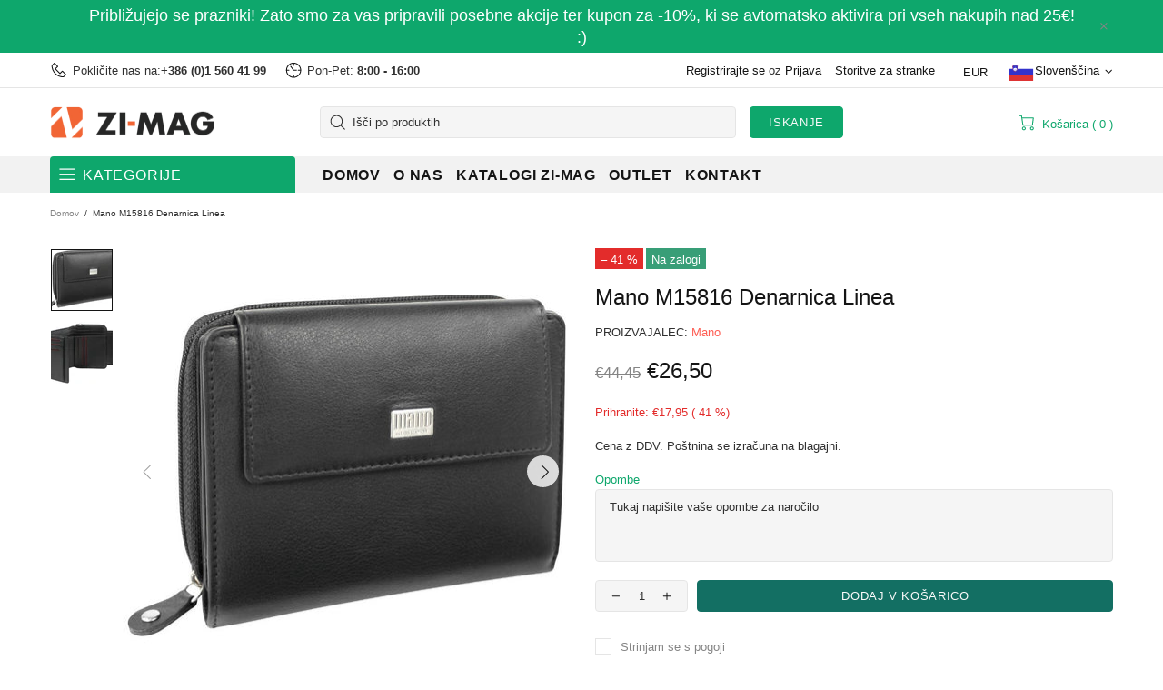

--- FILE ---
content_type: text/css
request_url: https://www.zimag.si/cdn/shop/t/7/assets/theme-skin-1.css?v=116020219512512359171708894734
body_size: -607
content:
.popup-subscription--layout-02 .popup-subscription__text-line-02{font-family:var(--alternative-family)!important}@media (max-width: 1024px){.promobox--modification-1{text-align:center!important}}@media (max-width: 540px){.promobox--modification-1 .promobox__content{align-items:flex-start!important}}@media (max-width: 540px){.promobox--modification-1 .promobox__content>*{padding-top:30px!important;padding-left:0!important;padding-right:0!important}}@media (max-width: 540px){.promobox--modification-1 .promobox__text-1{font-size:36px;line-height:43px}}.builder---modification-1{background-color:#8a2626}
/*# sourceMappingURL=/cdn/shop/t/7/assets/theme-skin-1.css.map?v=116020219512512359171708894734 */
